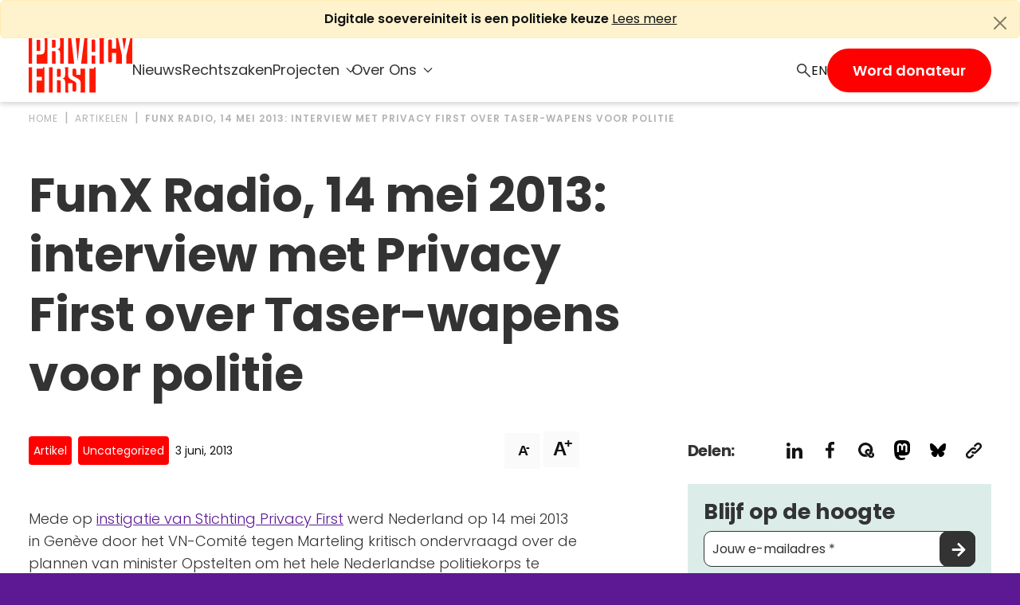

--- FILE ---
content_type: text/html; charset=UTF-8
request_url: https://privacyfirst.nl/artikelen/funx-radio-14-mei-2013-interview-met-privacy-first-over-taser-wapens-voor-politie/
body_size: 12357
content:
<!doctype html>
<html lang="nl-NL">
<head>
	<meta charset="UTF-8">
	<meta name="theme-color" content="#5D1994" />
	<meta name="viewport" content="width=device-width, initial-scale=1">
	<link rel="profile" href="https://gmpg.org/xfn/11">
	<link rel="icon" href="https://privacyfirst.nl/favicon.ico">
	<!-- CSS only -->
	<link href="https://cdn.jsdelivr.net/npm/bootstrap@5.2.1/dist/css/bootstrap.min.css" rel="stylesheet" integrity="sha384-iYQeCzEYFbKjA/T2uDLTpkwGzCiq6soy8tYaI1GyVh/UjpbCx/TYkiZhlZB6+fzT" crossorigin="anonymous">
	<script src="https://cdn.jsdelivr.net/npm/bootstrap@5.3.3/dist/js/bootstrap.bundle.min.js" integrity="sha384-YvpcrYf0tY3lHB60NNkmXc5s9fDVZLESaAA55NDzOxhy9GkcIdslK1eN7N6jIeHz" crossorigin="anonymous"></script>
    <script src="https://cdnjs.cloudflare.com/ajax/libs/js-cookie/3.0.1/js.cookie.min.js"></script>
	<!-- <script src="https://code.jquery.com/jquery-3.6.3.min.js" integrity="sha256-pvPw+upLPUjgMXY0G+8O0xUf+/Im1MZjXxxgOcBQBXU=" crossorigin="anonymous"></script> -->

	<link rel="preload" as="font" href="https://privacyfirst.nl/wp-content/themes/privacy-first/assets/fonts/poppins-v20-latin-700.woff2" type="font/woff2" crossorigin="anonymous">
	<link rel="preload" as="font" href="https://privacyfirst.nl/wp-content/themes/privacy-first/assets/fonts/poppins-v20-latin-300italic.woff2" type="font/woff2" crossorigin="anonymous">
    <link rel="preload" as="font" href="https://privacyfirst.nl/wp-content/themes/privacy-first/assets/fonts/poppins-v20-latin-300.woff2" type="font/woff2" crossorigin="anonymous">
	<link rel="preload" as="font" href="https://privacyfirst.nl/wp-content/themes/privacy-first/assets/fonts/poppins-v20-latin-600.woff2" type="font/woff2" crossorigin="anonymous">
	<link rel="preload" as="font" href="https://privacyfirst.nl/wp-content/themes/privacy-first/assets/fonts/poppins-v20-latin-regular.woff2" type="font/woff2" crossorigin="anonymous">
	<link rel="preload" as="font" href="https://privacyfirst.nl/wp-content/themes/privacy-first/assets/fonts/poppins-v20-latin-italic.woff2" type="font/woff2" crossorigin="anonymous">
	<meta name='robots' content='index, follow, max-image-preview:large, max-snippet:-1, max-video-preview:-1' />

	<!-- This site is optimized with the Yoast SEO plugin v26.7 - https://yoast.com/wordpress/plugins/seo/ -->
	<title>FunX Radio, 14 mei 2013: interview met Privacy First over Taser-wapens voor politie | Privacy First</title>
	<link rel="canonical" href="https://privacyfirst.nl/artikelen/funx-radio-14-mei-2013-interview-met-privacy-first-over-taser-wapens-voor-politie/" />
	<meta property="og:locale" content="nl_NL" />
	<meta property="og:type" content="article" />
	<meta property="og:title" content="FunX Radio, 14 mei 2013: interview met Privacy First over Taser-wapens voor politie | Privacy First" />
	<meta property="og:url" content="https://privacyfirst.nl/artikelen/funx-radio-14-mei-2013-interview-met-privacy-first-over-taser-wapens-voor-politie/" />
	<meta property="og:site_name" content="Privacy First" />
	<meta property="article:publisher" content="https://www.facebook.com/PrivacyFirst/" />
	<meta property="og:image" content="https://privacyfirst.nl/wp-content/uploads/privacy-first-1.jpg" />
	<meta property="og:image:width" content="1200" />
	<meta property="og:image:height" content="630" />
	<meta property="og:image:type" content="image/jpeg" />
	<meta name="twitter:card" content="summary_large_image" />
	<meta name="twitter:site" content="@privacyfirst" />
	<script type="application/ld+json" class="yoast-schema-graph">{"@context":"https://schema.org","@graph":[{"@type":"WebPage","@id":"https://privacyfirst.nl/artikelen/funx-radio-14-mei-2013-interview-met-privacy-first-over-taser-wapens-voor-politie/","url":"https://privacyfirst.nl/artikelen/funx-radio-14-mei-2013-interview-met-privacy-first-over-taser-wapens-voor-politie/","name":"FunX Radio, 14 mei 2013: interview met Privacy First over Taser-wapens voor politie | Privacy First","isPartOf":{"@id":"https://privacyfirst.nl/#website"},"datePublished":"2013-06-03T19:56:40+00:00","breadcrumb":{"@id":"https://privacyfirst.nl/artikelen/funx-radio-14-mei-2013-interview-met-privacy-first-over-taser-wapens-voor-politie/#breadcrumb"},"inLanguage":"nl-NL","potentialAction":[{"@type":"ReadAction","target":["https://privacyfirst.nl/artikelen/funx-radio-14-mei-2013-interview-met-privacy-first-over-taser-wapens-voor-politie/"]}]},{"@type":"BreadcrumbList","@id":"https://privacyfirst.nl/artikelen/funx-radio-14-mei-2013-interview-met-privacy-first-over-taser-wapens-voor-politie/#breadcrumb","itemListElement":[{"@type":"ListItem","position":1,"name":"Home","item":"https://privacyfirst.nl/"},{"@type":"ListItem","position":2,"name":"Artikelen","item":"https://privacyfirst.nl/artikelen/"},{"@type":"ListItem","position":3,"name":"FunX Radio, 14 mei 2013: interview met Privacy First over Taser-wapens voor politie"}]},{"@type":"WebSite","@id":"https://privacyfirst.nl/#website","url":"https://privacyfirst.nl/","name":"Privacy First","description":"Eigen keuzes in een vrije omgeving","publisher":{"@id":"https://privacyfirst.nl/#organization"},"potentialAction":[{"@type":"SearchAction","target":{"@type":"EntryPoint","urlTemplate":"https://privacyfirst.nl/?s={search_term_string}"},"query-input":{"@type":"PropertyValueSpecification","valueRequired":true,"valueName":"search_term_string"}}],"inLanguage":"nl-NL"},{"@type":"Organization","@id":"https://privacyfirst.nl/#organization","name":"Privacy First","url":"https://privacyfirst.nl/","logo":{"@type":"ImageObject","inLanguage":"nl-NL","@id":"https://privacyfirst.nl/#/schema/logo/image/","url":"https://privacyfirst.nl/wp-content/uploads/privacy-first.png","contentUrl":"https://privacyfirst.nl/wp-content/uploads/privacy-first.png","width":2400,"height":1350,"caption":"Privacy First"},"image":{"@id":"https://privacyfirst.nl/#/schema/logo/image/"},"sameAs":["https://www.facebook.com/PrivacyFirst/","https://x.com/privacyfirst"]}]}</script>
	<!-- / Yoast SEO plugin. -->


<link rel="alternate" title="oEmbed (JSON)" type="application/json+oembed" href="https://privacyfirst.nl/wp-json/oembed/1.0/embed?url=https%3A%2F%2Fprivacyfirst.nl%2Fartikelen%2Ffunx-radio-14-mei-2013-interview-met-privacy-first-over-taser-wapens-voor-politie%2F" />
<link rel="alternate" title="oEmbed (XML)" type="text/xml+oembed" href="https://privacyfirst.nl/wp-json/oembed/1.0/embed?url=https%3A%2F%2Fprivacyfirst.nl%2Fartikelen%2Ffunx-radio-14-mei-2013-interview-met-privacy-first-over-taser-wapens-voor-politie%2F&#038;format=xml" />
<style id='wp-img-auto-sizes-contain-inline-css'>
img:is([sizes=auto i],[sizes^="auto," i]){contain-intrinsic-size:3000px 1500px}
/*# sourceURL=wp-img-auto-sizes-contain-inline-css */
</style>
<style id='classic-theme-styles-inline-css'>
/*! This file is auto-generated */
.wp-block-button__link{color:#fff;background-color:#32373c;border-radius:9999px;box-shadow:none;text-decoration:none;padding:calc(.667em + 2px) calc(1.333em + 2px);font-size:1.125em}.wp-block-file__button{background:#32373c;color:#fff;text-decoration:none}
/*# sourceURL=/wp-includes/css/classic-themes.min.css */
</style>
<link rel='stylesheet' id='admin_css-css' href='https://privacyfirst.nl/wp-content/plugins/master-plugin-base/assets/styles/style.css?ver=1.0.0' media='all' />
<link rel='stylesheet' id='trp-language-switcher-style-css' href='https://privacyfirst.nl/wp-content/plugins/translatepress-multilingual/assets/css/trp-language-switcher.css?ver=3.0.7' media='all' />
<style id='trp-language-switcher-style-inline-css'>
.trp-language-switcher > div {
    padding: 3px 5px 3px 5px;
    background-image: none;
    text-align: center;}
/*# sourceURL=trp-language-switcher-style-inline-css */
</style>
<link rel='stylesheet' id='privacy-first-style-css' href='https://privacyfirst.nl/wp-content/themes/privacy-first/style.css?ver=1.0.0' media='all' />
<link rel='stylesheet' id='custom-css' href='https://privacyfirst.nl/wp-content/themes/privacy-first/styles/css/style.css?ver=6.9' media='all' />
<script src="https://privacyfirst.nl/wp-includes/js/jquery/jquery.min.js?ver=3.7.1" id="jquery-core-js"></script>
<script src="https://privacyfirst.nl/wp-includes/js/jquery/jquery-migrate.min.js?ver=3.4.1" id="jquery-migrate-js"></script>
<script id="loadmore-js-extra">
var post_loadmore_params = {"ajaxurl":"https://privacyfirst.nl/wp-admin/admin-ajax.php","posts":"{\"posts_per_page\":18,\"order\":\"DESC\",\"orderby\":\"DATE\",\"post_status\":\"publish\",\"post_type\":\"artikelen\",\"category__not_in\":[20,21,22,23],\"error\":\"\",\"m\":\"\",\"p\":0,\"post_parent\":\"\",\"subpost\":\"\",\"subpost_id\":\"\",\"attachment\":\"\",\"attachment_id\":0,\"name\":\"\",\"pagename\":\"\",\"page_id\":0,\"second\":\"\",\"minute\":\"\",\"hour\":\"\",\"day\":0,\"monthnum\":0,\"year\":0,\"w\":0,\"category_name\":\"\",\"tag\":\"\",\"cat\":\"\",\"tag_id\":\"\",\"author\":\"\",\"author_name\":\"\",\"feed\":\"\",\"tb\":\"\",\"paged\":0,\"meta_key\":\"\",\"meta_value\":\"\",\"preview\":\"\",\"s\":\"\",\"sentence\":\"\",\"title\":\"\",\"fields\":\"all\",\"menu_order\":\"\",\"embed\":\"\",\"category__in\":[],\"category__and\":[],\"post__in\":[],\"post__not_in\":[],\"post_name__in\":[],\"tag__in\":[],\"tag__not_in\":[],\"tag__and\":[],\"tag_slug__in\":[],\"tag_slug__and\":[],\"post_parent__in\":[],\"post_parent__not_in\":[],\"author__in\":[],\"author__not_in\":[],\"search_columns\":[],\"ignore_sticky_posts\":false,\"suppress_filters\":false,\"cache_results\":true,\"update_post_term_cache\":true,\"update_menu_item_cache\":false,\"lazy_load_term_meta\":true,\"update_post_meta_cache\":true,\"nopaging\":false,\"comments_per_page\":\"50\",\"no_found_rows\":false}","current_page":"1","max_page":"56"};
//# sourceURL=loadmore-js-extra
</script>
<script src="https://privacyfirst.nl/wp-content/themes/privacy-first/js/loadmore.js?ver=6.9" id="loadmore-js"></script>
<link rel="https://api.w.org/" href="https://privacyfirst.nl/wp-json/" /><link rel="alternate" title="JSON" type="application/json" href="https://privacyfirst.nl/wp-json/wp/v2/artikelen/702" /><link rel="EditURI" type="application/rsd+xml" title="RSD" href="https://privacyfirst.nl/xmlrpc.php?rsd" />
<link rel='shortlink' href='https://privacyfirst.nl/?p=702' />
<link rel="alternate" hreflang="nl-NL" href="https://privacyfirst.nl/artikelen/funx-radio-14-mei-2013-interview-met-privacy-first-over-taser-wapens-voor-politie/"/>
<link rel="alternate" hreflang="en-GB" href="https://privacyfirst.nl/en/articles/funx-radio-14-may-2013-interview-with-privacy-first-on-taser-weapons-for-police/"/>
<link rel="alternate" hreflang="nl" href="https://privacyfirst.nl/artikelen/funx-radio-14-mei-2013-interview-met-privacy-first-over-taser-wapens-voor-politie/"/>
<link rel="alternate" hreflang="en" href="https://privacyfirst.nl/en/articles/funx-radio-14-may-2013-interview-with-privacy-first-on-taser-weapons-for-police/"/>
<style>
			.section-donation #dmm_form ul#dmm_interval li:first-child{display:flex;}
            .section-donation #dmm_form ul#dmm_interval li:nth-child(3){display:none;}
			#dmm_form .hidepayment{display:none !important;}
	</style><style id='global-styles-inline-css'>
:root{--wp--preset--aspect-ratio--square: 1;--wp--preset--aspect-ratio--4-3: 4/3;--wp--preset--aspect-ratio--3-4: 3/4;--wp--preset--aspect-ratio--3-2: 3/2;--wp--preset--aspect-ratio--2-3: 2/3;--wp--preset--aspect-ratio--16-9: 16/9;--wp--preset--aspect-ratio--9-16: 9/16;--wp--preset--color--black: #000000;--wp--preset--color--cyan-bluish-gray: #abb8c3;--wp--preset--color--white: #ffffff;--wp--preset--color--pale-pink: #f78da7;--wp--preset--color--vivid-red: #cf2e2e;--wp--preset--color--luminous-vivid-orange: #ff6900;--wp--preset--color--luminous-vivid-amber: #fcb900;--wp--preset--color--light-green-cyan: #7bdcb5;--wp--preset--color--vivid-green-cyan: #00d084;--wp--preset--color--pale-cyan-blue: #8ed1fc;--wp--preset--color--vivid-cyan-blue: #0693e3;--wp--preset--color--vivid-purple: #9b51e0;--wp--preset--gradient--vivid-cyan-blue-to-vivid-purple: linear-gradient(135deg,rgb(6,147,227) 0%,rgb(155,81,224) 100%);--wp--preset--gradient--light-green-cyan-to-vivid-green-cyan: linear-gradient(135deg,rgb(122,220,180) 0%,rgb(0,208,130) 100%);--wp--preset--gradient--luminous-vivid-amber-to-luminous-vivid-orange: linear-gradient(135deg,rgb(252,185,0) 0%,rgb(255,105,0) 100%);--wp--preset--gradient--luminous-vivid-orange-to-vivid-red: linear-gradient(135deg,rgb(255,105,0) 0%,rgb(207,46,46) 100%);--wp--preset--gradient--very-light-gray-to-cyan-bluish-gray: linear-gradient(135deg,rgb(238,238,238) 0%,rgb(169,184,195) 100%);--wp--preset--gradient--cool-to-warm-spectrum: linear-gradient(135deg,rgb(74,234,220) 0%,rgb(151,120,209) 20%,rgb(207,42,186) 40%,rgb(238,44,130) 60%,rgb(251,105,98) 80%,rgb(254,248,76) 100%);--wp--preset--gradient--blush-light-purple: linear-gradient(135deg,rgb(255,206,236) 0%,rgb(152,150,240) 100%);--wp--preset--gradient--blush-bordeaux: linear-gradient(135deg,rgb(254,205,165) 0%,rgb(254,45,45) 50%,rgb(107,0,62) 100%);--wp--preset--gradient--luminous-dusk: linear-gradient(135deg,rgb(255,203,112) 0%,rgb(199,81,192) 50%,rgb(65,88,208) 100%);--wp--preset--gradient--pale-ocean: linear-gradient(135deg,rgb(255,245,203) 0%,rgb(182,227,212) 50%,rgb(51,167,181) 100%);--wp--preset--gradient--electric-grass: linear-gradient(135deg,rgb(202,248,128) 0%,rgb(113,206,126) 100%);--wp--preset--gradient--midnight: linear-gradient(135deg,rgb(2,3,129) 0%,rgb(40,116,252) 100%);--wp--preset--font-size--small: 13px;--wp--preset--font-size--medium: 20px;--wp--preset--font-size--large: 36px;--wp--preset--font-size--x-large: 42px;--wp--preset--spacing--20: 0.44rem;--wp--preset--spacing--30: 0.67rem;--wp--preset--spacing--40: 1rem;--wp--preset--spacing--50: 1.5rem;--wp--preset--spacing--60: 2.25rem;--wp--preset--spacing--70: 3.38rem;--wp--preset--spacing--80: 5.06rem;--wp--preset--shadow--natural: 6px 6px 9px rgba(0, 0, 0, 0.2);--wp--preset--shadow--deep: 12px 12px 50px rgba(0, 0, 0, 0.4);--wp--preset--shadow--sharp: 6px 6px 0px rgba(0, 0, 0, 0.2);--wp--preset--shadow--outlined: 6px 6px 0px -3px rgb(255, 255, 255), 6px 6px rgb(0, 0, 0);--wp--preset--shadow--crisp: 6px 6px 0px rgb(0, 0, 0);}:where(.is-layout-flex){gap: 0.5em;}:where(.is-layout-grid){gap: 0.5em;}body .is-layout-flex{display: flex;}.is-layout-flex{flex-wrap: wrap;align-items: center;}.is-layout-flex > :is(*, div){margin: 0;}body .is-layout-grid{display: grid;}.is-layout-grid > :is(*, div){margin: 0;}:where(.wp-block-columns.is-layout-flex){gap: 2em;}:where(.wp-block-columns.is-layout-grid){gap: 2em;}:where(.wp-block-post-template.is-layout-flex){gap: 1.25em;}:where(.wp-block-post-template.is-layout-grid){gap: 1.25em;}.has-black-color{color: var(--wp--preset--color--black) !important;}.has-cyan-bluish-gray-color{color: var(--wp--preset--color--cyan-bluish-gray) !important;}.has-white-color{color: var(--wp--preset--color--white) !important;}.has-pale-pink-color{color: var(--wp--preset--color--pale-pink) !important;}.has-vivid-red-color{color: var(--wp--preset--color--vivid-red) !important;}.has-luminous-vivid-orange-color{color: var(--wp--preset--color--luminous-vivid-orange) !important;}.has-luminous-vivid-amber-color{color: var(--wp--preset--color--luminous-vivid-amber) !important;}.has-light-green-cyan-color{color: var(--wp--preset--color--light-green-cyan) !important;}.has-vivid-green-cyan-color{color: var(--wp--preset--color--vivid-green-cyan) !important;}.has-pale-cyan-blue-color{color: var(--wp--preset--color--pale-cyan-blue) !important;}.has-vivid-cyan-blue-color{color: var(--wp--preset--color--vivid-cyan-blue) !important;}.has-vivid-purple-color{color: var(--wp--preset--color--vivid-purple) !important;}.has-black-background-color{background-color: var(--wp--preset--color--black) !important;}.has-cyan-bluish-gray-background-color{background-color: var(--wp--preset--color--cyan-bluish-gray) !important;}.has-white-background-color{background-color: var(--wp--preset--color--white) !important;}.has-pale-pink-background-color{background-color: var(--wp--preset--color--pale-pink) !important;}.has-vivid-red-background-color{background-color: var(--wp--preset--color--vivid-red) !important;}.has-luminous-vivid-orange-background-color{background-color: var(--wp--preset--color--luminous-vivid-orange) !important;}.has-luminous-vivid-amber-background-color{background-color: var(--wp--preset--color--luminous-vivid-amber) !important;}.has-light-green-cyan-background-color{background-color: var(--wp--preset--color--light-green-cyan) !important;}.has-vivid-green-cyan-background-color{background-color: var(--wp--preset--color--vivid-green-cyan) !important;}.has-pale-cyan-blue-background-color{background-color: var(--wp--preset--color--pale-cyan-blue) !important;}.has-vivid-cyan-blue-background-color{background-color: var(--wp--preset--color--vivid-cyan-blue) !important;}.has-vivid-purple-background-color{background-color: var(--wp--preset--color--vivid-purple) !important;}.has-black-border-color{border-color: var(--wp--preset--color--black) !important;}.has-cyan-bluish-gray-border-color{border-color: var(--wp--preset--color--cyan-bluish-gray) !important;}.has-white-border-color{border-color: var(--wp--preset--color--white) !important;}.has-pale-pink-border-color{border-color: var(--wp--preset--color--pale-pink) !important;}.has-vivid-red-border-color{border-color: var(--wp--preset--color--vivid-red) !important;}.has-luminous-vivid-orange-border-color{border-color: var(--wp--preset--color--luminous-vivid-orange) !important;}.has-luminous-vivid-amber-border-color{border-color: var(--wp--preset--color--luminous-vivid-amber) !important;}.has-light-green-cyan-border-color{border-color: var(--wp--preset--color--light-green-cyan) !important;}.has-vivid-green-cyan-border-color{border-color: var(--wp--preset--color--vivid-green-cyan) !important;}.has-pale-cyan-blue-border-color{border-color: var(--wp--preset--color--pale-cyan-blue) !important;}.has-vivid-cyan-blue-border-color{border-color: var(--wp--preset--color--vivid-cyan-blue) !important;}.has-vivid-purple-border-color{border-color: var(--wp--preset--color--vivid-purple) !important;}.has-vivid-cyan-blue-to-vivid-purple-gradient-background{background: var(--wp--preset--gradient--vivid-cyan-blue-to-vivid-purple) !important;}.has-light-green-cyan-to-vivid-green-cyan-gradient-background{background: var(--wp--preset--gradient--light-green-cyan-to-vivid-green-cyan) !important;}.has-luminous-vivid-amber-to-luminous-vivid-orange-gradient-background{background: var(--wp--preset--gradient--luminous-vivid-amber-to-luminous-vivid-orange) !important;}.has-luminous-vivid-orange-to-vivid-red-gradient-background{background: var(--wp--preset--gradient--luminous-vivid-orange-to-vivid-red) !important;}.has-very-light-gray-to-cyan-bluish-gray-gradient-background{background: var(--wp--preset--gradient--very-light-gray-to-cyan-bluish-gray) !important;}.has-cool-to-warm-spectrum-gradient-background{background: var(--wp--preset--gradient--cool-to-warm-spectrum) !important;}.has-blush-light-purple-gradient-background{background: var(--wp--preset--gradient--blush-light-purple) !important;}.has-blush-bordeaux-gradient-background{background: var(--wp--preset--gradient--blush-bordeaux) !important;}.has-luminous-dusk-gradient-background{background: var(--wp--preset--gradient--luminous-dusk) !important;}.has-pale-ocean-gradient-background{background: var(--wp--preset--gradient--pale-ocean) !important;}.has-electric-grass-gradient-background{background: var(--wp--preset--gradient--electric-grass) !important;}.has-midnight-gradient-background{background: var(--wp--preset--gradient--midnight) !important;}.has-small-font-size{font-size: var(--wp--preset--font-size--small) !important;}.has-medium-font-size{font-size: var(--wp--preset--font-size--medium) !important;}.has-large-font-size{font-size: var(--wp--preset--font-size--large) !important;}.has-x-large-font-size{font-size: var(--wp--preset--font-size--x-large) !important;}
/*# sourceURL=global-styles-inline-css */
</style>
</head>

<body class="wp-singular artikelen-template-default single single-artikelen postid-702 wp-theme-privacy-first translatepress-nl_NL">
<div id="page" class="site">
	<a class="skip-link screen-reader-text" href="#primary">Ga naar de inhoud</a>
    
                        <div id="featuredAlert" class="featured-post alert alert-warning alert-dismissible fade show" role="alert">
                <strong>Digitale soevereiniteit is een politieke keuze</strong> <a href="https://privacyfirst.nl/artikelen/digitale-soevereiniteit-is-een-politieke-keuze/" class="readmore-link" title="Digitale soevereiniteit is een politieke keuze" target="_self">Lees meer</a>
                <button type="button" class="btn-close" data-bs-dismiss="alert" aria-label="Close"></button>
            </div>
                    
    
	<header id="masthead" class="site-header">
		<div class="container container-header">
			<div class="row row-header">
				<div class="col-header col-12">
					<div class="logo">
						<a href="https://privacyfirst.nl" class="home-link" title="Privacy First">
							<img class="home-image" src="https://privacyfirst.nl/wp-content/themes/privacy-first/assets/images/logo-privacy-first.svg" alt="Privacy First logo" width="130" height="68">
						</a>
					</div>
					<div class="menu-container">
                        <div class="menu-main-menu-v2-container"><ul id="main-menu" class="menu"><li id="menu-item-3784" class="menu-item menu-item-type-post_type_archive menu-item-object-artikelen menu-item-3784"><a href="https://privacyfirst.nl/artikelen/">Nieuws</a></li>
<li id="menu-item-3785" class="menu-item menu-item-type-post_type_archive menu-item-object-rechtszaken menu-item-3785"><a href="https://privacyfirst.nl/rechtszaken/">Rechtszaken</a></li>
<li id="menu-item-3786" class="menu-item menu-item-type-custom menu-item-object-custom menu-item-has-children menu-item-3786"><a>Projecten</a>
<ul class="sub-menu">
	<li id="menu-item-3787" class="menu-item menu-item-type-post_type menu-item-object-page menu-item-3787"><a href="https://privacyfirst.nl/privacyawards/">Nederlandse Privacy Awards</a></li>
	<li id="menu-item-3790" class="menu-item menu-item-type-post_type menu-item-object-page menu-item-3790"><a href="https://privacyfirst.nl/privacywijzer/">PrivacyWijzer</a></li>
	<li id="menu-item-3788" class="external menu-item menu-item-type-custom menu-item-object-custom menu-item-3788"><a target="_blank" href="https://www.privacycoalitie.org/">Privacy Coalitie</a></li>
	<li id="menu-item-3789" class="external menu-item menu-item-type-custom menu-item-object-custom menu-item-3789"><a target="_blank" href="https://psd2meniet.nl/">PSD2-me-niet</a></li>
	<li id="menu-item-3894" class="external menu-item menu-item-type-custom menu-item-object-custom menu-item-3894"><a target="_blank" href="https://specifieketoestemming.nl/">SpecifiekeToestemming.nl</a></li>
</ul>
</li>
<li id="menu-item-3791" class="menu-item menu-item-type-custom menu-item-object-custom menu-item-has-children menu-item-3791"><a>Over Ons</a>
<ul class="sub-menu">
	<li id="menu-item-3795" class="menu-item menu-item-type-post_type menu-item-object-page menu-item-3795"><a href="https://privacyfirst.nl/over-ons/">Privacy First</a></li>
	<li id="menu-item-3842" class="menu-item menu-item-type-post_type menu-item-object-page menu-item-3842"><a href="https://privacyfirst.nl/successen/">Onze Successen</a></li>
	<li id="menu-item-3792" class="menu-item menu-item-type-post_type menu-item-object-page menu-item-3792"><a href="https://privacyfirst.nl/kom-in-actie/">Kom in actie</a></li>
	<li id="menu-item-3928" class="menu-item menu-item-type-post_type menu-item-object-page menu-item-3928"><a href="https://privacyfirst.nl/nieuwsbrieven/">Nieuwsbrieven</a></li>
	<li id="menu-item-3793" class="menu-item menu-item-type-post_type menu-item-object-page menu-item-3793"><a href="https://privacyfirst.nl/contact/">Contact</a></li>
	<li id="menu-item-3794" class="menu-item menu-item-type-post_type menu-item-object-page menu-item-3794"><a href="https://privacyfirst.nl/privacybeleid/">Privacybeleid</a></li>
	<li id="menu-item-3796" class="menu-item menu-item-type-custom menu-item-object-custom menu-item-3796"><a href="https://privacyfirst.nl/over-ons#anbi">ANBI Status</a></li>
</ul>
</li>
<li id="menu-item-3797" class="mobile-menu menu-item menu-item-type-post_type menu-item-object-page menu-item-3797"><a href="https://privacyfirst.nl/doneren/">Ik wil graag doneren</a></li>
</ul></div>                        <div class="search">
							<a href="https://privacyfirst.nl/artikelen/" class="search-link" title="Zoeken">
								<img class="search-icon" src="https://privacyfirst.nl/wp-content/themes/privacy-first/assets/images/icon-search-thin.svg" alt="Zoeken icoon" width="18" height="18">
							</a>
						</div>
                        <div class="language-switcher">
							<div class="trp_language_switcher_shortcode">
<div class="trp-language-switcher trp-language-switcher-container" data-no-translation >
    <div class="trp-ls-shortcode-current-language">
        <a href="#" class="trp-ls-shortcode-disabled-language trp-ls-disabled-language" title="English" onclick="event.preventDefault()">
			 EN		</a>
    </div>
    <div class="trp-ls-shortcode-language">
                    <a href="https://privacyfirst.nl/en/articles/funx-radio-14-may-2013-interview-with-privacy-first-on-taser-weapons-for-police/" title="English">
             EN        </a>

        </div>
    <script type="application/javascript">
        // need to have the same with set from JS on both divs. Otherwise it can push stuff around in HTML
        var trp_ls_shortcodes = document.querySelectorAll('.trp_language_switcher_shortcode .trp-language-switcher');
        if ( trp_ls_shortcodes.length > 0) {
            // get the last language switcher added
            var trp_el = trp_ls_shortcodes[trp_ls_shortcodes.length - 1];

            var trp_shortcode_language_item = trp_el.querySelector( '.trp-ls-shortcode-language' )
            // set width
            var trp_ls_shortcode_width                                               = trp_shortcode_language_item.offsetWidth + 16;
            trp_shortcode_language_item.style.width                                  = trp_ls_shortcode_width + 'px';
            trp_el.querySelector( '.trp-ls-shortcode-current-language' ).style.width = trp_ls_shortcode_width + 'px';

            // We're putting this on display: none after we have its width.
            trp_shortcode_language_item.style.display = 'none';
        }
    </script>
</div>
</div>						</div>
						<div class="donate">
							<a href="https://privacyfirst.nl/doneren/" class="donate-link" title="Doneren">Word donateur</a>
						</div>

                        <div class="hamburger">
							<button class="hamburger-toggle" title="Open menu" type="button">
								<span class="line topbun"></span>
								<span class="line burger"></span>
								<span class="line bottombun"></span>
							</button>
						</div>
						
					</div>
				</div>
			</div>
		</div>
	</header><!-- #masthead -->

<main id="primary" class="site-main single-posttype" itemscope itemtype="https://schema.org/NewsArticle">

	<section id="breadcrumb" class="section-breadcrumb">
		<div class="container">
			<div class="row-breadcrumb row">
				<div class="col-12">

					<!-- Breadcrumb -->
					<ul class="breadcrumb" itemscope itemtype="http://schema.org/BreadcrumbList">
						<li class="breadcrumb-item" itemprop="itemListElement" itemscope itemtype="http://schema.org/ListItem">
							<a class="breadcrumb-list" itemprop="item" href="https://privacyfirst.nl" title="Home"><span itemprop="name">Home</span></a>
							<meta itemprop="position" content="1" />
						</li>
						<li class="breadcrumb-item" itemprop="itemListElement" itemscope itemtype="http://schema.org/ListItem">
							<a class="breadcrumb-list" itemprop="item" href="https://privacyfirst.nl/artikelen/" title="Artikelen"><span itemprop="name">Artikelen</span></a>
							<meta itemprop="position" content="2" />
						</li>
						<li class="breadcrumb-item" itemprop="itemListElement" itemscope itemtype="http://schema.org/ListItem">
							<a class="breadcrumb-list" itemprop="item" href="https://privacyfirst.nl/artikelen/funx-radio-14-mei-2013-interview-met-privacy-first-over-taser-wapens-voor-politie/" title="FunX Radio, 14 mei 2013: interview met Privacy First over Taser-wapens voor politie"><span itemprop="name">FunX Radio, 14 mei 2013: interview met Privacy First over Taser-wapens voor politie</span></a>
							<meta itemprop="position" content="3" />
						</li>
					</ul>

				</div>
			</div>
		</div>
	</section>

	<section id="title" class="section-title">
		<div class="container">
			<div class="row">
				<div class="col-title col-12 col-lg-8">
										<h1 itemprop="headline">FunX Radio, 14 mei 2013: interview met Privacy First over Taser-wapens voor politie</h1>
				</div>
			</div>
		</div>
	</section>

	<section id="content" class="section-content">
		<div class="container">
			<div class="row justify-content-between">

				<!-- Main Article -->
				<div class="col-content col-12 col-lg-7">
					<div class="inner flexible-content">

						
<!-- Article Metadata -->
<div class="row row-metadata component-post-metadata">
    <div class="col-metadata col-12">
        <div class="metadata">
            <ul class="list-inline">
                <li class="posttype list-inline-item">Artikel</li>
                <li class="category list-inline-item">
                    <a class="cat-link" href="https://privacyfirst.nl/thema/uncategorized/" title="Uncategorized" target="_self">Uncategorized</a>
                </li>
                                <li class="date list-inline-item" itemprop="datePublished" content="2013-06-03">3 juni, 2013</li>
                <meta itemprop="author" content="Privacy First" />

                
            </ul>
        </div>
        <div class="readability">
            <button class="smalltext active">A<sup>-</sup></button>
            <button class="largetext">A<sup>+</sup></button>
        </div>
    </div>
</div>

						
						<!-- Intro Text -->
						<div class="row row-intro">
							<div class="col-intro col-12">
															</div>
						</div>

						


    <div class="product_section_content" >
        
        
<!-- Content Block -->
<div class="row row-content">
    <div class="col-content col-12">
        <p>Mede op <a href="aandachtsvelden/wetgeving/item/650-nederlandse-taser-wapens-op-vn-agenda.html">instigatie van Stichting Privacy First</a> werd Nederland op 14 mei 2013 in Genève door het VN-Comité tegen Marteling kritisch ondervraagd over de plannen van minister Opstelten om het hele Nederlandse politiekorps te gaan uitrusten met <em>Tasers</em> (stroomstootwapens). Beluister hieronder een interview over dit onderwerp met Privacy First medewerker Vincent Böhre op jongerenzender FunX:</p>
<p><span>{mp3}funx_14mei2013{/mp3}</span></p>
    </div>
</div>
    </div>


					</div>
				</div>

				<!-- Sidebar -->
				<aside class="col-sidebar col-12 col-lg-4">
					<div class="inner">

						
<!-- Artikel Delen -->
<div class="row row-share component-sidebar-share">
    <div class="col-share col-12">
        <div class="share-text">
            Delen:        </div>
        <div class="share-icons">
            <div class="share-item">
                <a href="https://www.linkedin.com/sharing/share-offsite/?url=https://privacyfirst.nl/artikelen/funx-radio-14-mei-2013-interview-met-privacy-first-over-taser-wapens-voor-politie/" class="share-link" title="Delen op LinkedIn" target="_blank">
                    <img src="https://privacyfirst.nl/wp-content/themes/privacy-first/assets/images/icon-linkedin.svg" alt="LinkedIn icoon" class="share-icon" width="20" height="20">
                </a>
            </div>
            <div class="share-item">
                <a href="https://www.facebook.com/sharer/sharer.php?u=https://privacyfirst.nl/artikelen/funx-radio-14-mei-2013-interview-met-privacy-first-over-taser-wapens-voor-politie/" class="share-link" title="Delen op Facebook" target="_blank">
                    <img src="https://privacyfirst.nl/wp-content/themes/privacy-first/assets/images/icon-facebook.svg" alt="Facebook icoon" class="share-icon" width="11" height="22">
                </a>
            </div>
            <!--
            <div class="share-item">
                <a href="https://x.com/intent/post?url=" class="share-link" title="Delen op X" target="_blank">
                    <img src="/assets/images/icon-x.svg" alt="X icoon" class="share-icon icon-to-dark" width="20" height="16">
                </a>
            </div>-->
            <div class="share-item">
                <a href="https://www.quodari.com/share?url=https://privacyfirst.nl/artikelen/funx-radio-14-mei-2013-interview-met-privacy-first-over-taser-wapens-voor-politie/" class="share-link" title="Delen op Quodari" target="_blank">
                    <img src="https://privacyfirst.nl/wp-content/themes/privacy-first/assets/images/icon-quodari.svg" alt="Quodari icoon" class="share-icon" width="20" height="20">
                </a>
            </div>
            <div class="share-item">
                <a href="https://mastodon.social/share?url=https%3A%2F%2Fprivacyfirst.nl%2Fartikelen%2Ffunx-radio-14-mei-2013-interview-met-privacy-first-over-taser-wapens-voor-politie%2F" class="share-link" title="Delen op Mastodon" target="_blank" rel="noopener noreferrer">
                    <img src="https://privacyfirst.nl/wp-content/themes/privacy-first/assets/images/icon-mastodon.svg" alt="Mastodon icoon" class="share-icon icon-to-dark" width="20" height="20">
                </a>
            </div>
            <div class="share-item">
                <a href="https://bsky.app/intent/compose?text=https%3A%2F%2Fprivacyfirst.nl%2Fartikelen%2Ffunx-radio-14-mei-2013-interview-met-privacy-first-over-taser-wapens-voor-politie%2F" class="share-link" title="Delen op Bluesky" target="_blank" rel="noopener noreferrer">
                    <img src="https://privacyfirst.nl/wp-content/themes/privacy-first/assets/images/icon-bluesky.svg" alt="Bluesky icoon" class="share-icon icon-to-dark" width="20" height="20">
                </a>
            </div>
            <div class="share-item">
                <button type="button" class="share-link" title="Link kopieren">
                    <img src="https://privacyfirst.nl/wp-content/themes/privacy-first/assets/images/icon-link.svg" alt="Link icoon" class="share-icon" width="20" height="20">
                </button>
            </div>
        </div>
        <script>
            jQuery('.share-link').click(function(event) {
                var currentLink = window.location.href;
                var $tempInput = jQuery("<input>");
                jQuery("body").append($tempInput);
                $tempInput.val(currentLink).select();
                document.execCommand("copy");
                $tempInput.remove();

                var $tooltip = jQuery("<div>").text("Link gekopieerd");
                $tooltip.css({
                    "background-color": "rgba(0, 0, 0, 0.8)",
                    "color": "#fff",
                    "padding": "5px 10px",
                    "border-radius": "5px",
                    "position": "absolute",
                    "top": "-40px",
                    "left": "50%",
                    "transform": "translateX(-50%)",
                    "font-size": "12px",
                    "z-index": "999",
                    "width": "120px"
                });
                jQuery(this).append($tooltip);
                setTimeout(function() {
                    $tooltip.remove();
                }, 1500);
            });
        </script>
    </div>
</div>
												
						
    
    
						
<!-- Nieuwsbrief inschrijven-->
<div class="row row-newsletter component-sidebar-newsletter">
    <div class="col-newsletter col-12">
        <div class="inner">
            <div class="form-title">Blijf op de hoogte</div>
            <form method="post" action="https://privacyfirst.email-provider.eu/subscribe/post/index.php" accept-charset="utf-8" class="newsletter-form">
                <input type="hidden" name="next" value="https://privacyfirst.nl/bedankt/" />
                <input type="hidden" name="a" value="krhdqjazfn" />
                <input type="hidden" name="l" value="gywqt6fpbt" />
                <!--<label for="id-VnzwLrPyXX">Voornaam</label><input name="VnzwLrPyXX" id="id-VnzwLrPyXX" type="text" placeholder="Voornaam">-->
                <!--<label for="id-dAMGfKuXfk">Achternaam</label><input name="dAMGfKuXfk" id="id-dAMGfKuXfk" type="text" placeholder="Achternaam">-->
                <label for="id-wyUA9mrGd3">E-mailadres&nbsp;*</label><input name="wyUA9mrGd3" id="id-wyUA9mrGd3" type="email" required placeholder="Jouw e-mailadres *">
                <div class="checkbox"><input name="seff8hgGV3" id="id-seff8hgGV3" type="checkbox" required><label for="id-seff8hgGV3">Ik ga akkoord met het <a href="https://privacyfirst.nl/privacybeleid/" title="Privacybeleid" target="_blank">privacybeleid</a> *</label>
                <input autocomplete="new-password" type="email" id="email" name="email" placeholder="Your e-mail here" style="position: absolute; top: -9999px; left: -9999px;"></div>
                <div class="submit-wrapper"><input type="submit" value="" /></div>
            </form>
        </div>
    </div>
</div>
					</div>
				</aside>
			</div>
		</div>
	</section>

</main><!-- #main -->


<section id="related" class="section-related component-related-posts">
    <div class="container">
        <div class="row">

            <div class="col-title col-12">
                <h2 class="related-title">Gerelateerde artikelen</h2>
            </div>

            
            <!-- Related Item -->
            <article class="col-related-item col-12 col-lg-4">
                <a class="related-link" href="https://privacyfirst.nl/artikelen/hoge-raad-stuurt-aan-op-privacy-by-design/" title="Hoge Raad stuurt aan op privacy by design" target="_self">
                    <div class="inner">
                        <h3 class="related-item-title">Hoge Raad stuurt aan op privacy by design</h3>

                        <ul class="related-meta list-inline-item">
                                                            <li class="related-category list-inline-item">
                                    <a class="cat-link" href="https://privacyfirst.nl/thema/uncategorized/" title="Uncategorized" target="_self">
                                        Uncategorized                                    </a>
                                </li>
                                                        <li class="related-date list-inline-item">8 december 2017</li>
                        </ul>
                    </div>
                </a>
            </article>

            
            <!-- Related Item -->
            <article class="col-related-item col-12 col-lg-4">
                <a class="related-link" href="https://privacyfirst.nl/artikelen/radio-1-nos-20-november-2017-kabinet-moet-stoppen-met-vingerafdrukken-in-paspoort/" title="Radio 1 (NOS), 20 november 2017: &#8216;Kabinet moet stoppen met vingerafdrukken in paspoort&#8217;" target="_self">
                    <div class="inner">
                        <h3 class="related-item-title">Radio 1 (NOS), 20 november 2017: &#8216;Kabinet moet stoppen met vingerafdrukken in paspoort&#8217;</h3>

                        <ul class="related-meta list-inline-item">
                                                            <li class="related-category list-inline-item">
                                    <a class="cat-link" href="https://privacyfirst.nl/thema/uncategorized/" title="Uncategorized" target="_self">
                                        Uncategorized                                    </a>
                                </li>
                                                        <li class="related-date list-inline-item">20 november 2017</li>
                        </ul>
                    </div>
                </a>
            </article>

            
            <!-- Related Item -->
            <article class="col-related-item col-12 col-lg-4">
                <a class="related-link" href="https://privacyfirst.nl/artikelen/nederlandse-privacy-awards-2018/" title="Nederlandse Privacy Awards 2018" target="_self">
                    <div class="inner">
                        <h3 class="related-item-title">Nederlandse Privacy Awards 2018</h3>

                        <ul class="related-meta list-inline-item">
                                                            <li class="related-category list-inline-item">
                                    <a class="cat-link" href="https://privacyfirst.nl/thema/uncategorized/" title="Uncategorized" target="_self">
                                        Uncategorized                                    </a>
                                </li>
                                                        <li class="related-date list-inline-item">27 oktober 2017</li>
                        </ul>
                    </div>
                </a>
            </article>

            
        </div>
    </div>
</section>


<!-- Text Enlargement -->
<script type="text/javascript">
	/*jQuery('.smalltext').click(function() {
		jQuery('.smalltext').addClass('active');
		jQuery('.largetext').removeClass('active');
		jQuery('.flexible-content').removeClass('enlarge');
	});

	jQuery('.largetext').click(function() {
		jQuery('.largetext').addClass('active');
		jQuery('.smalltext').removeClass('active');
		jQuery('.flexible-content').addClass('enlarge');
	});*/
    document.addEventListener('DOMContentLoaded', function() {
      const elementsToResize = document.querySelectorAll('.flexible-content .col-intro p, .flexible-content .row-content .col-content h2, .flexible-content .row-content .col-content h3, .flexible-content .row-content .col-content h4, .flexible-content .row-content .col-content li, .flexible-content .row-content .col-content p, .flexible-content .row-image .col-image figure figcaption, .flexible-content .row-video .col-video h2, .flexible-content .row-accordion .col-accordion .accordion-outer .accordion, .flexible-content .row-accordion .col-accordion .accordion-outer .panel p, .flexible-content .row-quote .col-quote .inner .quote, .flexible-content .row-quote .col-quote .inner .author, .flexible-content .row-video .col-video h2,.passwrod_product_section .col-intro p');
     
      const fontSizeStep = 4;

      // Store the initial font size for each element as the minimum font size
      const minFontSizes = new Map();
      elementsToResize.forEach(function(element) {
        const computedStyle = window.getComputedStyle(element);
        minFontSizes.set(element, parseInt(computedStyle.fontSize));
      });

      document.querySelector('.smalltext').addEventListener('click', function() {
        elementsToResize.forEach(function(element) {
          let currentFontSize = parseInt(window.getComputedStyle(element).fontSize);
          if (currentFontSize > minFontSizes.get(element)) {
            element.style.fontSize = (currentFontSize - fontSizeStep) + 'px';
          }
        });
      });

      document.querySelector('.largetext').addEventListener('click', function() {
        elementsToResize.forEach(function(element) {
          let currentFontSize = parseInt(window.getComputedStyle(element).fontSize);
          element.style.fontSize = (currentFontSize + fontSizeStep) + 'px';
        });
      }); 
	  
    });
</script>

<!-- Accordion Collapse + Rechtszaak Verloop -->
<script>
    function resetAccordion() {
        let active = document.querySelectorAll(".accordion-outer .accordion.active");
        for(let j = 0; j < active.length; j++) {
            active[j].classList.remove("active");
            active[j].nextElementSibling.style.maxHeight = null; //or 0px
        }
    }

    var acc = document.getElementsByClassName("accordion");
    var i;

    for (i = 0; i < acc.length; i++) {
        acc[i].addEventListener("click", function() {

            var panel = this.nextElementSibling;
            if (panel.style.maxHeight) {
                panel.style.maxHeight = null;
                panel.addEventListener('transitionend', function() {
                    this.previousElementSibling.classList.remove('active');
                }, {
                    once: true
                });
            } else {
                resetAccordion();
                this.classList.toggle("active");
                panel.style.maxHeight = panel.scrollHeight + "px";
            }
        });
    }
</script>

<!-- Youtube Allow Cookie -->
<script type="text/javascript">
	function activateVideos() {
		const iframes = document.querySelectorAll('.video__iframe[data-src*="youtube-nocookie.com"]');
		iframes.forEach((iframe) => {
			iframe.src = iframe.dataset.src;
		});
	}
	
	// Werkte niet?
	
	// function attachEvents() {
	// 	const notices = document.querySelectorAll('.video__notice');
	// 	notices.forEach((notice) => {
	// 		notice.addEventListener('submit', (event) => {
	// 			activateVideos();
	// 			event.preventDefault();
	// 		});
	// 	});
	// }

	attachEvents();
</script>

<!-- Vimeo Allow Cookie -->
<script type="text/javascript">
	function activateVideosVimeo() {
		const iframes = document.querySelectorAll('.video__iframe[data-src*="vimeo.com"]');
		iframes.forEach((iframe) => {
			iframe.src = iframe.dataset.src;
		});
	}
	
	function attachEventsVimeo() {
		const notices = document.querySelectorAll('.video__notice');
		notices.forEach((notice) => {
			notice.addEventListener('submit', (event) => {
				activateVideosVimeo();
				event.preventDefault();
			});
		});
	}

	attachEventsVimeo();
</script>

    <footer id="colophon" class="site-footer" itemscope itemtype="https://schema.org/Organization">
        <div class="container">
            <div class="row row-footer-title">
                <div class="col-title col-12 col-lg-4">
                    <div class="inner" itemprop="name" content="Privacy First">
                        <div class="title" itemprop="description">Eigen keuzes in een vrije omgeving</div>
                        <div class="logo" itemprop="image" content="https://privacyfirst.nl/wp-content/themes/privacy-first/assets/images/privacy-first-image.webp">
                            <img src="https://privacyfirst.nl/wp-content/themes/privacy-first/assets/images/logo-privacy-first.svg" alt="Privacy First logo" width="118" height="62.5">
                        </div>
                    </div>
                </div>
            </div>
            <div class="row row-footer-menus">

                <div class="col-menu col-6 col-lg-3">
                    <div class="contact">
                        <div class="title">Contact</div>
                        <div class="address" itemprop="address" itemscope itemtype="https://schema.org/PostalAddress">
                        <div itemprop="postOfficeBoxNumber">Postbus 16799</div><span itemprop="postalCode">1001 RG</span> <span itemprop="addressLocality">Amsterdam</span></div>
                        <div class="contact-details">
                            <div class="mail">
                                <a href="mailto:info@privacyfirst.nl" class="contact-item contact-mail" title="Mail ons"><span itemprop="email">info@privacyfirst.nl</span></a>
                            </div>
                            <div class="phone">
                                <a href="tel:+31 20 810 0279" class="contact-item contact-phone" title="Bel ons"><span itemprop="telephone">+31 20 810 0279</span></a>
                            </div>
                        </div>
                    </div>

                    <div class="socials d-none d-lg-flex">
                        <div class="social-item">
                            <a href="https://www.linkedin.com/company/stichting-privacy-first/" class="social-link" target="_blank" title="LinkedIn">
                                <img src="https://privacyfirst.nl/wp-content/themes/privacy-first/assets/images/icon-linkedin.svg" alt="LinkedIn Logo" class="social-icon" width="20" height="20">
                            </a>
                        </div>
                        <div class="social-item">
                            <a href="https://www.facebook.com/PrivacyFirst/" class="social-link" target="_blank" title="Facebook">
                                <img src="https://privacyfirst.nl/wp-content/themes/privacy-first/assets/images/icon-facebook.svg" alt="Facebook Logo" class="social-icon" width="10" height="20">
                            </a>
                        </div>
                        <div class="social-item">
                            <a href="https://x.com/privacyfirst/" class="social-link" target="_blank" title="X">
                                <img src="https://privacyfirst.nl/wp-content/themes/privacy-first/assets/images/icon-x.svg" alt="X Logo" class="social-icon no-filter" width="20" height="20">
                            </a>
                        </div>
                        <div class="social-item">
                            <a href="https://privacyfirst.quodari.com/" class="social-link" target="_blank" title="Quodari">
                                <img src="https://privacyfirst.nl/wp-content/themes/privacy-first/assets/images/icon-quodari.svg" alt="Quodari Logo" class="social-icon" width="20" height="19.8">
                            </a>
                        </div>
                        <div class="social-item">
                            <a rel="me" href="https://mastodon.nl/@privacy_first" class="social-link" target="_blank" title="Mastodon">
                                <img src="https://privacyfirst.nl/wp-content/themes/privacy-first/assets/images/icon-mastodon.svg" alt=" Mastodon Logo" class="social-icon no-filter" width="15" height="20">
                            </a>
                        </div>
                        <div class="social-item">
                            <a rel="me" href="https://bsky.app/profile/privacyfirst-nl.bsky.social" class="social-link" target="_blank" title="BlueSky">
                                <img src="https://privacyfirst.nl/wp-content/themes/privacy-first/assets/images/icon-bluesky.svg" alt="BlueSky Logo" class="social-icon no-filter" width="20" height="20">
                            </a>
                        </div>
                        <div class="social-item">
                            <a href="https://privacyfirst.nl/article-feed/" class="social-link" target="_blank" title="RSS">
                                <img src="https://privacyfirst.nl/wp-content/themes/privacy-first/assets/images/icon-rss.svg" alt="RSS logo" class="social-icon" width="20" height="19.8">
                            </a>
                        </div>
                    </div>
                    <div class="simple-analytics d-none d-lg-flex">
                        <a href="https://www.simpleanalytics.com/nl/google-analytics-verboden-in-deze-landen" class="social-link" target="_blank" title="Simple Analytics">
                            <img src="https://privacyfirst.nl/wp-content/themes/privacy-first/assets/images/logo-simple-analytics.svg" alt="Simple Analytics Logo" class="social-icon" width="150" height="16">
                        </a>
                    </div>
                </div>

                <div class="col-menu col-6 col-lg-3">
                    <div class="title">Vind je weg</div>
                    <div class="menu-footer-vind-je-weg-container"><ul id="footer-menu-1" class="menu"><li id="menu-item-171" class="menu-item menu-item-type-post_type menu-item-object-page menu-item-171"><a href="https://privacyfirst.nl/doneren/">Doneren</a></li>
<li id="menu-item-173" class="menu-item menu-item-type-post_type menu-item-object-page menu-item-173"><a href="https://privacyfirst.nl/over-ons/" title="Over Ons">Over Privacy First</a></li>
<li id="menu-item-179" class="menu-item menu-item-type-post_type_archive menu-item-object-artikelen menu-item-179"><a href="https://privacyfirst.nl/artikelen/">Artikelen</a></li>
<li id="menu-item-178" class="menu-item menu-item-type-post_type_archive menu-item-object-rechtszaken menu-item-178"><a href="https://privacyfirst.nl/rechtszaken/">Rechtszaken</a></li>
<li id="menu-item-1539" class="menu-item menu-item-type-post_type menu-item-object-page menu-item-1539"><a href="https://privacyfirst.nl/privacybeleid/">Privacybeleid</a></li>
<li id="menu-item-2235" class="menu-item menu-item-type-custom menu-item-object-custom menu-item-2235"><a href="https://privacyfirst.nl/over-ons#anbi">ANBI Status</a></li>
</ul></div>                </div>

                <div class="col-menu col-6 col-lg-3">
                    <div class="title">Thema's</div>
                    <div class="menu-footer-themas-container"><ul id="footer-menu-2" class="menu"><li id="menu-item-174" class="menu-item menu-item-type-taxonomy menu-item-object-category menu-item-174"><a href="https://privacyfirst.nl/thema/surveillance/">Surveillance</a></li>
<li id="menu-item-176" class="menu-item menu-item-type-taxonomy menu-item-object-category menu-item-176"><a href="https://privacyfirst.nl/thema/financieel/">Financieel</a></li>
<li id="menu-item-177" class="menu-item menu-item-type-taxonomy menu-item-object-category menu-item-177"><a href="https://privacyfirst.nl/thema/medisch/">Medisch</a></li>
<li id="menu-item-175" class="menu-item menu-item-type-taxonomy menu-item-object-category menu-item-175"><a href="https://privacyfirst.nl/thema/kinderen/">Kinderen</a></li>
</ul></div>   
                </div>

                <div class="col-menu col-donate col-12 col-lg-3">
                    <div class="title">Word donateur van Privacy First</div>
                    <a class="button button-donate" href="https://privacyfirst.nl/doneren/" title="Doneren" target="_self">Word donateur</a>
                    <div class="socials d-flex d-lg-none">
                        <div class="social-item">
                            <a href="https://www.linkedin.com/company/stichting-privacy-first/" class="social-link" target="_blank" title="LinkedIn">
                                <img src="https://privacyfirst.nl/wp-content/themes/privacy-first/assets/images/icon-linkedin.svg" alt="LinkedIn Logo" class="social-icon" width="20" height="20">
                            </a>
                        </div>
                        <div class="social-item">
                            <a href="https://www.facebook.com/PrivacyFirst/" class="social-link" target="_blank" title="Facebook">
                                <img src="https://privacyfirst.nl/wp-content/themes/privacy-first/assets/images/icon-facebook.svg" alt="Facebook Logo" class="social-icon" width="10" height="20">
                            </a>
                        </div>
                        <div class="social-item">
                            <a href="https://x.com/privacyfirst/" class="social-link" target="_blank" title="X">
                                <img src="https://privacyfirst.nl/wp-content/themes/privacy-first/assets/images/icon-x.svg" alt="X Logo" class="social-icon no-filter" width="20" height="20">
                            </a>
                        </div>
                        <div class="social-item">
                            <a href="https://privacyfirst.quodari.com/" class="social-link" target="_blank" title="Quodari">
                                <img src="https://privacyfirst.nl/wp-content/themes/privacy-first/assets/images/icon-quodari.svg" alt="Quodari Logo" class="social-icon" width="20" height="19.8">
                            </a>
                        </div>
                        <div class="social-item">
                            <a rel="me" href="https://mastodon.nl/@privacy_first" class="social-link" target="_blank" title="Mastodon">
                                <img src="https://privacyfirst.nl/wp-content/themes/privacy-first/assets/images/icon-mastodon.svg" alt=" Mastodon Logo" class="social-icon no-filter" width="15" height="20">
                            </a>
                        </div>
                        <div class="social-item">
                            <a rel="me" href="https://bsky.app/profile/privacyfirst-nl.bsky.social" class="social-link" target="_blank" title="BlueSky">
                                <img src="https://privacyfirst.nl/wp-content/themes/privacy-first/assets/images/icon-bluesky.svg" alt="BlueSky Logo" class="social-icon no-filter" width="20" height="20">
                            </a>
                        </div>
                        <div class="social-item">
                            <a href="https://privacyfirst.nl/article-feed/" class="social-link" target="_blank" title="RSS">
                                <img src="https://privacyfirst.nl/wp-content/themes/privacy-first/assets/images/icon-rss.svg" alt="RSS logo" class="social-icon" width="20" height="19.8">
                            </a>
                        </div>
                    </div>
                    <div class="simple-analytics d-block d-lg-none">
                        <a href="https://www.simpleanalytics.com/nl/google-analytics-verboden-in-deze-landen" class="social-link" target="_blank" title="Simple Analytics">
                            <img src="https://privacyfirst.nl/wp-content/themes/privacy-first/assets/images/logo-simple-analytics.svg" alt="Simple Analytics Logo" class="social-icon" width="150" height="16">
                        </a>
                    </div>
                </div>

            </div>
        </div>
    </footer>


    

        <script>
            jQuery(document).ready(function() {
                // Check if the alertDismissed cookie is set
                if (Cookies.get('featuredAlertDismissed')) {
                    jQuery('#featuredAlert').hide();
                }

                // Set cookie when alert is dismissed
                jQuery('#featuredAlert').on('close.bs.alert', function () {
                    // Set cookie to expire in X days
                    Cookies.set('featuredAlertDismissed', 'true', { expires: 1 });
                });
            });
        </script>

    </footer>
</div><!-- #page -->
<template id="tp-language" data-tp-language="nl_NL"></template><script type="speculationrules">
{"prefetch":[{"source":"document","where":{"and":[{"href_matches":"/*"},{"not":{"href_matches":["/wp-*.php","/wp-admin/*","/wp-content/uploads/*","/wp-content/*","/wp-content/plugins/*","/wp-content/themes/privacy-first/*","/*\\?(.+)"]}},{"not":{"selector_matches":"a[rel~=\"nofollow\"]"}},{"not":{"selector_matches":".no-prefetch, .no-prefetch a"}}]},"eagerness":"conservative"}]}
</script>
<script id="custom-script-js-extra">
var custom_script_vars = {"ajax_url":"https://privacyfirst.nl/wp-admin/admin-ajax.php","pswd":""};
//# sourceURL=custom-script-js-extra
</script>
<script src="https://privacyfirst.nl/wp-content/themes/privacy-first/js/loadmore.js?ver=1.0.0" id="custom-script-js"></script>
<script src="https://privacyfirst.nl/wp-content/themes/privacy-first/js/anime.min.js?ver=1.0.0" id="custom-scriptani-js"></script>
<script src="https://privacyfirst.nl/wp-content/themes/privacy-first/js/lamellenslider.js?ver=1.0.0" id="custom-scriptlame-js"></script>
<script src="https://privacyfirst.nl/wp-content/themes/privacy-first/js/donate-form.js?ver=1.0.0" id="donate-script-js"></script>

<style>

.dynamic-content-slider{     z-index: 0;}
body.home{ overflow-x:hidden}
	.section-about-cta .redtext { color: red; }
#about-cta.section-about-cta .container-about .col-cta .inner{ height:auto !important}
#about-cta.section-about-cta .container-about a{ color:#fff;     text-decoration: none;}
#about-cta.section-about-cta .container-about a{ color:#fff;     text-decoration: none;}
.slider-content-slider a{  color:#fff;     text-decoration: none;}
.section-about-cta .container-about .col-cta .inner .title a{ color:#fff;     text-decoration: none;}
.slider-content-slider .inner .article-item-title a{ color:#fff !important; text-decoration:none;}
@media (max-width:1200px){
#about-cta.section-about-cta .container-about .col-cta .inner .title{ margin-left:18px}
}
@media (max-width:1100px){
#about-cta.section-about-cta .container-about .col-cta .inner .title{ margin-left:25px}
}
@media (max-width:1024px){
.section-about-cta .container-about .col-cta .inner .title {font-size:35px;     padding:0 25px !important;}
#about-cta.section-about-cta .container-about .col-cta .inner .title{ margin-left:0px}
}
@media (max-width:992px){
	.section-about-cta { overflow: hidden;}
.section-about-cta .container-about .col-cta .inner{ padding:20px 0; min-height:120px}	
.section-about-cta .container-about .col-cta .inner .title {font-size:30px;     padding:0 25px !important;}
#about-cta2.section-about-cta{display:block !important}
#about-cta.section-about-cta{display:block}
}

#doneer-cta{ overflow-x:hidden}
@media (max-width:992px){
	#about-cta, #about-cta2{     overflow-x: hidden; padding: 0 25px; }	
	#about-cta.section-about-cta .container-about{ padding:0px}
	#about-cta.section-about-cta .container-about .col-cta{ padding:0px;}
	#about-cta.section-about-cta .container-about  .row.row-about { margin:0px}
}

@media (max-width:767px){
.section-about-cta .container-about .col-cta .inner{ padding:20px 0; min-height:150px}	
.section-about-cta .container-about .col-cta .inner .title {font-size:24px;  padding:0 15px !important;  width:85%}
#about-cta{     overflow-x: hidden; padding: 0 30px; }	
#about-cta .container-about .flex-nowrap {    margin: 0;}
#about-cta.section-about-cta .container-about{ padding:0px}
.home .section-articles .col-article-item { padding: 0 7px;  }

}
@media (max-width:540px){
#about-cta{     overflow-x: hidden; padding: 0 10px; }	
}
@media (max-width:414px){

.home .section-articles .col-article-item { padding: 0 10px;  }	
	.section-about-cta .container-about .col-cta .inner .title {font-size:20px;  padding:0 10px 0 15px !important; width:80%}
}

</style>

<!-- 100% privacy friendly analytics -->
<script async defer src="https://scripts.simpleanalyticscdn.com/latest.js"></script>
<noscript><img src="https://queue.simpleanalyticscdn.com/noscript.gif" alt="" referrerpolicy="no-referrer-when-downgrade" /></noscript>
</body>
</html>


--- FILE ---
content_type: image/svg+xml
request_url: https://privacyfirst.nl/wp-content/themes/privacy-first/assets/images/icon-chevron.svg
body_size: 78
content:
<svg width="14" height="9" viewBox="0 0 14 9" fill="none" xmlns="http://www.w3.org/2000/svg">
<path d="M1 1.5L7 7.5L13 1.5" stroke="#333333" stroke-width="1.5"/>
</svg>


--- FILE ---
content_type: image/svg+xml
request_url: https://privacyfirst.nl/wp-content/themes/privacy-first/assets/images/icon-bluesky.svg
body_size: 653
content:
<svg xmlns="http://www.w3.org/2000/svg" width="19.996" height="17.774" viewBox="0 0 19.996 17.774">
  <path id="Bluesky--Streamline-Simple-Icons" d="M10,9.221A22.282,22.282,0,0,0,4.334,2.56C2.138,1.009,1.3,1.277.752,1.526.116,1.812,0,2.789,0,3.362a50.836,50.836,0,0,0,.52,5.4c.679,2.28,3.094,3.049,5.318,2.8.113-.017.229-.032.346-.047-.115.018-.23.033-.346.047-3.259.483-6.155,1.671-2.358,5.9C7.657,21.784,9.2,16.533,10,13.871c.794,2.662,1.708,7.724,6.443,3.589,3.555-3.589.976-5.414-2.283-5.9q-.173-.019-.346-.047c.117.014.232.03.346.047,2.225.247,4.639-.523,5.318-2.8a50.842,50.842,0,0,0,.52-5.4c0-.575-.116-1.551-.752-1.838-.549-.248-1.386-.517-3.583,1.033A22.327,22.327,0,0,0,10,9.221Z" transform="translate(0 -1.334)" fill="#fff"/>
</svg>


--- FILE ---
content_type: image/svg+xml
request_url: https://privacyfirst.nl/wp-content/themes/privacy-first/assets/images/icon-search-thin.svg
body_size: 940
content:
<svg width="18" height="18" viewBox="0 0 18 18" fill="none" xmlns="http://www.w3.org/2000/svg">
<path d="M16.1383 17.1923L9.8575 10.9113C9.3575 11.3241 8.7825 11.6472 8.1325 11.8805C7.4825 12.1138 6.81008 12.2305 6.11525 12.2305C4.40608 12.2305 2.95958 11.6388 1.77575 10.4553C0.591917 9.27175 0 7.82558 0 6.11675C0 4.40808 0.59175 2.96142 1.77525 1.77675C2.95875 0.59225 4.40492 0 6.11375 0C7.82242 0 9.26908 0.591916 10.4537 1.77575C11.6383 2.95958 12.2305 4.40608 12.2305 6.11525C12.2305 6.82942 12.1107 7.5115 11.871 8.1615C11.6312 8.8115 11.3112 9.37683 10.9113 9.8575L17.192 16.1383L16.1383 17.1923ZM6.11525 10.7308C7.40375 10.7308 8.49508 10.2836 9.38925 9.38925C10.2836 8.49508 10.7308 7.40375 10.7308 6.11525C10.7308 4.82675 10.2836 3.73542 9.38925 2.84125C8.49508 1.94692 7.40375 1.49975 6.11525 1.49975C4.82675 1.49975 3.73542 1.94692 2.84125 2.84125C1.94692 3.73542 1.49975 4.82675 1.49975 6.11525C1.49975 7.40375 1.94692 8.49508 2.84125 9.38925C3.73542 10.2836 4.82675 10.7308 6.11525 10.7308Z" fill="#333333"/>
</svg>